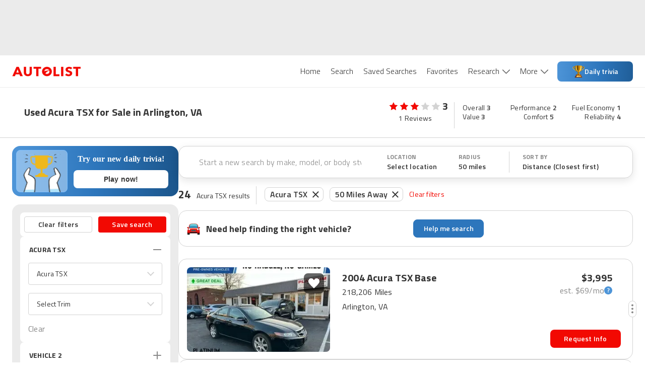

--- FILE ---
content_type: text/javascript; charset=UTF-8
request_url: https://cdnjs.cloudflare.com/polyfill/v3/polyfill.min.js?version=4.8.0&features=IntersectionObserver%2CObject.fromEntries
body_size: 8462
content:
/*
 * Polyfill service v4.8.0
 * Disable minification (remove `.min` from URL path) for more info
*/

(function(self, undefined) {function Call(t,l){var n=arguments.length>2?arguments[2]:[];if(!1===IsCallable(t))throw new TypeError(Object.prototype.toString.call(t)+"is not a function.");return t.apply(l,n)}function CreateDataProperty(e,r,t){var a={value:t,writable:!0,enumerable:!0,configurable:!0};try{return Object.defineProperty(e,r,a),!0}catch(e){return!1}}function CreateDataPropertyOrThrow(t,r,o){var e=CreateDataProperty(t,r,o);if(!e)throw new TypeError("Cannot assign value `"+Object.prototype.toString.call(o)+"` to property `"+Object.prototype.toString.call(r)+"` on object `"+Object.prototype.toString.call(t)+"`");return e}function CreateMethodProperty(e,r,t){var a={value:t,writable:!0,enumerable:!1,configurable:!0};Object.defineProperty(e,r,a)}if (!("freeze"in Object
)) {CreateMethodProperty(Object,"freeze",function e(r){return r});}if (!("keys"in Object&&function(){return 2===Object.keys(arguments).length}(1,2)&&function(){try{return Object.keys(""),!0}catch(t){return!1}}()
)) {CreateMethodProperty(Object,"keys",function(){"use strict";function t(){var t;try{t=Object.create({})}catch(t){return!0}return o.call(t,"__proto__")}function r(t){var r=n.call(t),e="[object Arguments]"===r;return e||(e="[object Array]"!==r&&null!==t&&"object"==typeof t&&"number"==typeof t.length&&t.length>=0&&"[object Function]"===n.call(t.callee)),e}var e=Object.prototype.hasOwnProperty,n=Object.prototype.toString,o=Object.prototype.propertyIsEnumerable,c=!o.call({toString:null},"toString"),l=o.call(function(){},"prototype"),i=["toString","toLocaleString","valueOf","hasOwnProperty","isPrototypeOf","propertyIsEnumerable","constructor"],u=function(t){var r=t.constructor;return r&&r.prototype===t},a={$console:!0,$external:!0,$frame:!0,$frameElement:!0,$frames:!0,$innerHeight:!0,$innerWidth:!0,$outerHeight:!0,$outerWidth:!0,$pageXOffset:!0,$pageYOffset:!0,$parent:!0,$scrollLeft:!0,$scrollTop:!0,$scrollX:!0,$scrollY:!0,$self:!0,$webkitIndexedDB:!0,$webkitStorageInfo:!0,$window:!0},f=function(){if("undefined"==typeof window)return!1;for(var t in window)try{if(!a["$"+t]&&e.call(window,t)&&null!==window[t]&&"object"==typeof window[t])try{u(window[t])}catch(t){return!0}}catch(t){return!0}return!1}(),p=function(t){if("undefined"==typeof window||!f)return u(t);try{return u(t)}catch(t){return!1}};return function o(u){var a="[object Function]"===n.call(u),f=r(u),s="[object String]"===n.call(u),y=[];if(void 0===u||null===u)throw new TypeError("Cannot convert undefined or null to object");var h=l&&a;if(s&&u.length>0&&!e.call(u,0))for(var g=0;g<u.length;++g)y.push(String(g));if(f&&u.length>0)for(var w=0;w<u.length;++w)y.push(String(w));else for(var $ in u)t()&&"__proto__"===$||h&&"prototype"===$||!e.call(u,$)||y.push(String($));if(c)for(var d=p(u),b=0;b<i.length;++b)d&&"constructor"===i[b]||!e.call(u,i[b])||y.push(i[b]);return y}}());}function Get(n,t){return n[t]}function IsCallable(n){return"function"==typeof n}function RequireObjectCoercible(e){if(null===e||void 0===e)throw TypeError(Object.prototype.toString.call(e)+" is not coercible to Object.");return e}function SameValueNonNumber(e,n){return e===n}function ToBoolean(o){return Boolean(o)}function ToObject(r){if(null===r||void 0===r)throw TypeError();return Object(r)}function GetV(t,e){return ToObject(t)[e]}function GetMethod(e,l){var t=GetV(e,l);if(null!==t&&void 0!==t){if(!1===IsCallable(t))throw new TypeError("Method not callable: "+l);return t}}function Type(e){switch(typeof e){case"undefined":return"undefined";case"boolean":return"boolean";case"number":return"number";case"string":return"string";case"symbol":return"symbol";default:return null===e?"null":"Symbol"in self&&(e instanceof self.Symbol||e.constructor===self.Symbol)?"symbol":"object"}}function IsRegExp(e){if("object"!==Type(e))return!1;var t="Symbol"in self&&"match"in self.Symbol?Get(e,self.Symbol.match):void 0;if(void 0!==t)return ToBoolean(t);try{var l=e.lastIndex;return e.lastIndex=0,RegExp.prototype.exec.call(e),!0}catch(e){}finally{e.lastIndex=l}return!1}function IteratorClose(r,t){if("object"!==Type(r["[[Iterator]]"]))throw new Error(Object.prototype.toString.call(r["[[Iterator]]"])+"is not an Object.");var e=r["[[Iterator]]"],o=GetMethod(e,"return");if(void 0===o)return t;try{var n=Call(o,e)}catch(r){var a=r}if(t)return t;if(a)throw a;if("object"!==Type(n))throw new TypeError("Iterator's return method returned a non-object.");return t}function IteratorComplete(t){if("object"!==Type(t))throw new Error(Object.prototype.toString.call(t)+"is not an Object.");return ToBoolean(Get(t,"done"))}function IteratorNext(t){if(arguments.length<2)var e=Call(t["[[NextMethod]]"],t["[[Iterator]]"]);else e=Call(t["[[NextMethod]]"],t["[[Iterator]]"],[arguments[1]]);if("object"!==Type(e))throw new TypeError("bad iterator");return e}function IteratorStep(t){var r=IteratorNext(t);return!0!==IteratorComplete(r)&&r}function IteratorValue(t){if("object"!==Type(t))throw new Error(Object.prototype.toString.call(t)+"is not an Object.");return Get(t,"value")}function OrdinaryToPrimitive(r,t){if("string"===t)var e=["toString","valueOf"];else e=["valueOf","toString"];for(var i=0;i<e.length;++i){var n=e[i],a=Get(r,n);if(IsCallable(a)){var o=Call(a,r);if("object"!==Type(o))return o}}throw new TypeError("Cannot convert to primitive.")}function SameValueZero(e,a){return Type(e)===Type(a)&&("number"===Type(e)?!(!isNaN(e)||!isNaN(a))||(1/e==1/0&&1/a==-1/0||(1/e==-1/0&&1/a==1/0||e===a)):SameValueNonNumber(e,a))}function ToInteger(r){if("symbol"===Type(r))throw new TypeError("Cannot convert a Symbol value to a number");var o=Number(r);return isNaN(o)?0:1/o==1/0||1/o==-1/0||o===1/0||o===-1/0?o:(o<0?-1:1)*Math.floor(Math.abs(o))}function ToLength(n){var t=ToInteger(n);return t<=0?0:Math.min(t,Math.pow(2,53)-1)}function ToPrimitive(e){var t=arguments.length>1?arguments[1]:void 0;if("object"===Type(e)){if(arguments.length<2)var i="default";else t===String?i="string":t===Number&&(i="number");var r="function"==typeof self.Symbol&&"symbol"==typeof self.Symbol.toPrimitive?GetMethod(e,self.Symbol.toPrimitive):void 0;if(void 0!==r){var o=Call(r,e,[i]);if("object"!==Type(o))return o;throw new TypeError("Cannot convert exotic object to primitive.")}return"default"===i&&(i="number"),OrdinaryToPrimitive(e,i)}return e}function ToString(t){switch(Type(t)){case"symbol":throw new TypeError("Cannot convert a Symbol value to a string");case"object":return ToString(ToPrimitive(t,String));default:return String(t)}}if (!("includes"in Array.prototype
)) {CreateMethodProperty(Array.prototype,"includes",function e(r){"use strict";var t=ToObject(this),o=ToLength(Get(t,"length"));if(0===o)return!1;var n=ToInteger(arguments[1]);if(n>=0)var a=n;else(a=o+n)<0&&(a=0);for(;a<o;){var i=Get(t,ToString(a));if(SameValueZero(r,i))return!0;a+=1}return!1});}if (!((function(n){if(!("Event"in n))return!1
try{return new Event("click"),!0}catch(n){return!1}})(self)
)) {!function(){function e(e,t){if(!e)throw new Error("Not enough arguments");var n;if("createEvent"in document){n=document.createEvent("Event");var o=!(!t||void 0===t.bubbles)&&t.bubbles,c=!(!t||void 0===t.cancelable)&&t.cancelable;return n.initEvent(e,o,c),n}return n=document.createEventObject(),n.type=e,n.bubbles=!(!t||void 0===t.bubbles)&&t.bubbles,n.cancelable=!(!t||void 0===t.cancelable)&&t.cancelable,n}if("undefined"!=typeof document&&"undefined"!=typeof window){var t=window.Event&&window.Event.prototype||null;e.NONE=0,e.CAPTURING_PHASE=1,e.AT_TARGET=2,e.BUBBLING_PHASE=3,window.Event=Window.prototype.Event=e,t&&Object.defineProperty(window.Event,"prototype",{configurable:!1,enumerable:!1,writable:!0,value:t}),"createEvent"in document||(window.addEventListener=Window.prototype.addEventListener=Document.prototype.addEventListener=Element.prototype.addEventListener=function e(){var t=this,n=arguments[0],o=arguments[1];t._events||(t._events={}),t._events[n]||(t._events[n]=function(e){var n,o=t._events[e.type].list,c=o.slice(),i=-1,a=c.length;for(e.preventDefault=function t(){!1!==e.cancelable&&(e.returnValue=!1)},e.stopPropagation=function t(){e.cancelBubble=!0},e.stopImmediatePropagation=function t(){e.cancelBubble=!0,e.cancelImmediate=!0},e.currentTarget=t,e.relatedTarget=e.fromElement||null,e.target=e.target||e.srcElement||t,e.timeStamp=(new Date).getTime(),e.clientX&&(e.pageX=e.clientX+document.documentElement.scrollLeft,e.pageY=e.clientY+document.documentElement.scrollTop);++i<a&&!e.cancelImmediate;)i in c&&(n=c[i],o.includes(n)&&"function"==typeof n&&n.call(t,e))},t._events[n].list=[],t.attachEvent&&t.attachEvent("on"+n,t._events[n])),t._events[n].list.push(o)},window.removeEventListener=Window.prototype.removeEventListener=Document.prototype.removeEventListener=Element.prototype.removeEventListener=function e(){var t,n=this,o=arguments[0],c=arguments[1];n._events&&n._events[o]&&n._events[o].list&&-1!==(t=n._events[o].list.indexOf(c))&&(n._events[o].list.splice(t,1),n._events[o].list.length||(n.detachEvent&&n.detachEvent("on"+o,n._events[o]),delete n._events[o]))},window.dispatchEvent=Window.prototype.dispatchEvent=Document.prototype.dispatchEvent=Element.prototype.dispatchEvent=function e(t){if(!arguments.length)throw new Error("Not enough arguments");if(!t||"string"!=typeof t.type)throw new Error("DOM Events Exception 0");var n=this,o=t.type;try{if(!t.bubbles){t.cancelBubble=!0;var c=function(e){e.cancelBubble=!0,(n||window).detachEvent("on"+o,c)};this.attachEvent("on"+o,c)}this.fireEvent("on"+o,t)}catch(e){t.target=n;do{t.currentTarget=n,"_events"in n&&"function"==typeof n._events[o]&&n._events[o].call(n,t),"function"==typeof n["on"+o]&&n["on"+o].call(n,t),n=9===n.nodeType?n.parentWindow:n.parentNode}while(n&&!t.cancelBubble)}return!0},document.attachEvent("onreadystatechange",function(){"complete"===document.readyState&&document.dispatchEvent(new e("DOMContentLoaded",{bubbles:!0}))}))}}();}if (!("getOwnPropertyNames"in Object&&function(){try{return Object.getOwnPropertyNames(1),!0}catch(t){return!1}}()
)) {!function(){var t={}.toString,e="".split,r=[].concat,o=Object.prototype.hasOwnProperty,c=Object.getOwnPropertyNames||Object.keys,n="object"==typeof self?c(self):[];CreateMethodProperty(Object,"getOwnPropertyNames",function l(a){var p=ToObject(a);if("[object Window]"===t.call(p))try{return c(p)}catch(t){return r.call([],n)}p="[object String]"==t.call(p)?e.call(p,""):Object(p);for(var i=c(p),s=["length","prototype"],O=0;O<s.length;O++){var b=s[O];o.call(p,b)&&!i.includes(b)&&i.push(b)}if(i.includes("__proto__")){var f=i.indexOf("__proto__");i.splice(f,1)}return i})}();}if (!("includes"in String.prototype
)) {CreateMethodProperty(String.prototype,"includes",function t(e){"use strict";var r=arguments.length>1?arguments[1]:void 0,n=RequireObjectCoercible(this),o=ToString(n);if(IsRegExp(e))throw new TypeError("First argument to String.prototype.includes must not be a regular expression");var i=ToString(e),g=ToInteger(r),a=o.length,p=Math.min(Math.max(g,0),a);return-1!==String.prototype.indexOf.call(o,i,p)});}function ToPropertyKey(r){var i=ToPrimitive(r,String);return"symbol"===Type(i)?i:ToString(i)}if (!("getOwnPropertyDescriptor"in Object&&"function"==typeof Object.getOwnPropertyDescriptor&&function(){try{return"3"===Object.getOwnPropertyDescriptor("13.7",1).value}catch(t){return!1}}()
)) {!function(){var t=Object.getOwnPropertyDescriptor,r={}.toString,e="".split;CreateMethodProperty(Object,"getOwnPropertyDescriptor",function o(n,c){var i=ToObject(n);i=("string"===Type(i)||i instanceof String)&&"[object String]"==r.call(n)?e.call(n,""):Object(n);var p=ToPropertyKey(c);return t(i,p)})}();}if (!("assign"in Object
)) {CreateMethodProperty(Object,"assign",function t(e,r){var o=ToObject(e);if(1===arguments.length)return o;var c,a,l,n,i=Array.prototype.slice.call(arguments,1);for(c=0;c<i.length;c++){var p=i[c];for(void 0===p||null===p?l=[]:(n="[object String]"===Object.prototype.toString.call(p)?String(p).split(""):ToObject(p),l=Object.keys(n)),a=0;a<l.length;a++){var b,y=l[a];try{var g=Object.getOwnPropertyDescriptor(n,y);b=void 0!==g&&!0===g.enumerable}catch(t){b=Object.prototype.propertyIsEnumerable.call(n,y)}if(b){var j=Get(n,y);o[y]=j}}}return o});}if (!("setPrototypeOf"in Object
)) {!function(){if(!Object.setPrototypeOf){var t,e,o=Object.getOwnPropertyNames,r=Object.getOwnPropertyDescriptor,n=Object.create,c=Object.defineProperty,_=Object.getPrototypeOf,f=Object.prototype,p=function(t,e){return o(e).forEach(function(o){c(t,o,r(e,o))}),t},O=function t(e,o){return p(n(o),e)};try{t=r(f,"__proto__").set,t.call({},null),e=function e(o,r){return t.call(o,r),o}}catch(o){t={__proto__:null},t instanceof Object?e=O:(t.__proto__=f,e=t instanceof Object?function t(e,o){return e.__proto__=o,e}:function t(e,o){return _(e)?(e.__proto__=o,e):O(e,o)})}CreateMethodProperty(Object,"setPrototypeOf",e)}}();}if (!("Symbol"in self&&0===self.Symbol.length
)) {!function(r,t,n){"use strict";function e(r){if("symbol"===Type(r))return r;throw TypeError(r+" is not a symbol")}var o,u=0,i=""+Math.random(),a="__symbol:",l=a.length,c="__symbol@@"+i,f={},s="defineProperty",v="defineProperties",y="getOwnPropertyNames",b="getOwnPropertyDescriptor",h="propertyIsEnumerable",p=r.prototype,m=p.hasOwnProperty,g=p[h],d=p.toString,w=Array.prototype.concat,S=r.getOwnPropertyNames?r.getOwnPropertyNames(self):[],P=r[y],O=function r(t){if("[object Window]"===d.call(t))try{return P(t)}catch(r){return w.call([],S)}return P(t)},j=r[b],E=r.create,N=r.keys,T=r.freeze||r,_=r[s],k=r[v],F=j(r,y),I=function(r,t,n){if(!m.call(r,c))try{_(r,c,{enumerable:!1,configurable:!1,writable:!1,value:{}})}catch(t){r[c]={}}r[c]["@@"+t]=n},x=function(r,t){var n=E(r);return O(t).forEach(function(r){W.call(t,r)&&K(n,r,t[r])}),n},z=function(r){var t=E(r);return t.enumerable=!1,t},A=function r(){},D=function(r){return r!=c&&!m.call(G,r)},M=function(r){return r!=c&&m.call(G,r)},W=function r(t){var n=""+t;return M(n)?m.call(this,n)&&this[c]&&this[c]["@@"+n]:g.call(this,t)},q=function(t){var n={enumerable:!1,configurable:!0,get:A,set:function(r){o(this,t,{enumerable:!1,configurable:!0,writable:!0,value:r}),I(this,t,!0)}};try{_(p,t,n)}catch(r){p[t]=n.value}G[t]=_(r(t),"constructor",H);var e=j(C.prototype,"description");return e&&_(G[t],"description",e),T(G[t])},B=function(r){var t=e(r);if(X){var n=U(t);if(""!==n)return n.slice(1,-1)}if(void 0!==f[t])return f[t];var o=t.toString(),u=o.lastIndexOf("0.");return""!==(o=o.slice(10,u))?o:void 0},C=function r(){var t=arguments[0];if(this instanceof r)throw new TypeError("Symbol is not a constructor");var n=a.concat(t||"",i,++u);return void 0===t||null!==t&&!isNaN(t)&&""!==String(t)||(f[n]=String(t)),q(n)},G=E(null),H={value:C},J=function(r){return G[r]},K=function r(t,n,e){var u=""+n;return M(u)?(o(t,u,e.enumerable?z(e):e),I(t,u,!!e.enumerable)):_(t,n,e),t},L=function(r){return function(t){return m.call(r,c)&&m.call(r[c],"@@"+t)}},Q=function r(t){return O(t).filter(t===p?L(t):M).map(J)};F.value=K,_(r,s,F),F.value=Q,_(r,"getOwnPropertySymbols",F),F.value=function r(t){return O(t).filter(D)},_(r,y,F),F.value=function r(t,n){var e=Q(n);return e.length?N(n).concat(e).forEach(function(r){W.call(n,r)&&K(t,r,n[r])}):k(t,n),t},_(r,v,F),F.value=W,_(p,h,F),F.value=C,_(n,"Symbol",F),F.value=function(r){var t=a.concat(a,r,i);return t in p?G[t]:q(t)},_(C,"for",F),F.value=function(r){if(D(r))throw new TypeError(r+" is not a symbol");return m.call(G,r)?r.slice(2*l,-i.length):void 0},_(C,"keyFor",F),F.value=function r(t,n){var e=j(t,n);return e&&M(n)&&(e.enumerable=W.call(t,n)),e},_(r,b,F),F.value=function r(t,n){return 1===arguments.length||void 0===n?E(t):x(t,n)},_(r,"create",F);var R=null===function(){return this}.call(null);if(F.value=R?function(){var r=d.call(this);return"[object String]"===r&&M(this)?"[object Symbol]":r}:function(){if(this===window)return"[object Null]";var r=d.call(this);return"[object String]"===r&&M(this)?"[object Symbol]":r},_(p,"toString",F),o=function(r,t,n){var e=j(p,t);delete p[t],_(r,t,n),r!==p&&_(p,t,e)},function(){try{var t={};return r.defineProperty(t,"t",{configurable:!0,enumerable:!1,get:function(){return!0},set:void 0}),!!t.t}catch(r){return!1}}()){var U;try{U=Function("s","var v = s.valueOf(); return { [v]() {} }[v].name;")}catch(r){}var V=function(){},X=U&&"inferred"===V.name?U:null;r.defineProperty(n.Symbol.prototype,"description",{configurable:!0,enumerable:!1,get:function(){return B(this)}})}}(Object,0,self);}if (!("Symbol"in self&&"iterator"in self.Symbol
)) {Object.defineProperty(self.Symbol,"iterator",{value:self.Symbol("iterator")});}function GetIterator(t){var e=arguments.length>1?arguments[1]:GetMethod(t,Symbol.iterator),r=Call(e,t);if("object"!==Type(r))throw new TypeError("bad iterator");var o=GetV(r,"next"),a=Object.create(null);return a["[[Iterator]]"]=r,a["[[NextMethod]]"]=o,a["[[Done]]"]=!1,a}var AddEntriesFromIterable=function(){var r={}.toString,t="".split;return function e(a,o,n){if(!1===IsCallable(n))throw new TypeError("adder is not callable.");for(var l=GetIterator(o);;){var c=IteratorStep(l);if(!1===c)return a;var i=IteratorValue(c);if("object"!==Type(i)){var s=new TypeError("nextItem is not an object");throw IteratorClose(l,s),s}i=("string"===Type(i)||i instanceof String)&&"[object String]"==r.call(i)?t.call(i,""):i;var I;try{I=Get(i,"0")}catch(I){return IteratorClose(l,I)}var u;try{u=Get(i,"1")}catch(u){return IteratorClose(l,u)}try{Call(n,a,[I,u])}catch(r){return IteratorClose(l,r)}}}}();if (!("Symbol"in self&&"toStringTag"in self.Symbol
)) {Object.defineProperty(Symbol,"toStringTag",{value:Symbol("toStringTag")});}var Iterator=function(){var e=function(){return this.length=0,this},t=function(e){if("function"!=typeof e)throw new TypeError(e+" is not a function");return e},_=function(e,n){if(!(this instanceof _))return new _(e,n);Object.defineProperties(this,{__list__:{writable:!0,value:e},__context__:{writable:!0,value:n},__nextIndex__:{writable:!0,value:0}}),n&&(t(n.on),n.on("_add",this._onAdd.bind(this)),n.on("_delete",this._onDelete.bind(this)),n.on("_clear",this._onClear.bind(this)))};return Object.defineProperties(_.prototype,Object.assign({constructor:{value:_,configurable:!0,enumerable:!1,writable:!0},_next:{value:function(){var e;if(this.__list__)return this.__redo__&&void 0!==(e=this.__redo__.shift())?e:this.__nextIndex__<this.__list__.length?this.__nextIndex__++:void this._unBind()},configurable:!0,enumerable:!1,writable:!0},next:{value:function(){return this._createResult(this._next())},configurable:!0,enumerable:!1,writable:!0},_createResult:{value:function(e){return void 0===e?{done:!0,value:void 0}:{done:!1,value:this._resolve(e)}},configurable:!0,enumerable:!1,writable:!0},_resolve:{value:function(e){return this.__list__[e]},configurable:!0,enumerable:!1,writable:!0},_unBind:{value:function(){this.__list__=null,delete this.__redo__,this.__context__&&(this.__context__.off("_add",this._onAdd.bind(this)),this.__context__.off("_delete",this._onDelete.bind(this)),this.__context__.off("_clear",this._onClear.bind(this)),this.__context__=null)},configurable:!0,enumerable:!1,writable:!0},toString:{value:function(){return"[object Iterator]"},configurable:!0,enumerable:!1,writable:!0}},{_onAdd:{value:function(e){if(!(e>=this.__nextIndex__)){if(++this.__nextIndex__,!this.__redo__)return void Object.defineProperty(this,"__redo__",{value:[e],configurable:!0,enumerable:!1,writable:!1});this.__redo__.forEach(function(t,_){t>=e&&(this.__redo__[_]=++t)},this),this.__redo__.push(e)}},configurable:!0,enumerable:!1,writable:!0},_onDelete:{value:function(e){var t;e>=this.__nextIndex__||(--this.__nextIndex__,this.__redo__&&(t=this.__redo__.indexOf(e),-1!==t&&this.__redo__.splice(t,1),this.__redo__.forEach(function(t,_){t>e&&(this.__redo__[_]=--t)},this)))},configurable:!0,enumerable:!1,writable:!0},_onClear:{value:function(){this.__redo__&&e.call(this.__redo__),this.__nextIndex__=0},configurable:!0,enumerable:!1,writable:!0}})),Object.defineProperty(_.prototype,Symbol.iterator,{value:function(){return this},configurable:!0,enumerable:!1,writable:!0}),Object.defineProperty(_.prototype,Symbol.toStringTag,{value:"Iterator",configurable:!1,enumerable:!1,writable:!0}),_}();var ArrayIterator=function(){var e=function(t,r){if(!(this instanceof e))return new e(t,r);Iterator.call(this,t),r=r?String.prototype.includes.call(r,"key+value")?"key+value":String.prototype.includes.call(r,"key")?"key":"value":"value",Object.defineProperty(this,"__kind__",{value:r,configurable:!1,enumerable:!1,writable:!1})};return Object.setPrototypeOf&&Object.setPrototypeOf(e,Iterator.prototype),e.prototype=Object.create(Iterator.prototype,{constructor:{value:e,configurable:!0,enumerable:!1,writable:!0},_resolve:{value:function(e){return"value"===this.__kind__?this.__list__[e]:"key+value"===this.__kind__?[e,this.__list__[e]]:e},configurable:!0,enumerable:!1,writable:!0},toString:{value:function(){return"[object Array Iterator]"},configurable:!0,enumerable:!1,writable:!0}}),Object.defineProperty(e.prototype,Symbol.toStringTag,{value:"Array Iterator",writable:!1,enumerable:!1,configurable:!0}),e}();if (!("values"in Array.prototype
)) {"Symbol"in self&&"iterator"in Symbol&&"function"==typeof Array.prototype[Symbol.iterator]?CreateMethodProperty(Array.prototype,"values",Array.prototype[Symbol.iterator]):CreateMethodProperty(Array.prototype,"values",function r(){var t=ToObject(this);return new ArrayIterator(t,"value")});}if (!("Symbol"in self&&"iterator"in self.Symbol&&!!Array.prototype[self.Symbol.iterator]
)) {CreateMethodProperty(Array.prototype,Symbol.iterator,Array.prototype.values);}if (!("fromEntries"in Object
)) {CreateMethodProperty(Object,"fromEntries",function r(e){RequireObjectCoercible(e);var t={},o=function(r,e){var t=this,o=ToPropertyKey(r);CreateDataPropertyOrThrow(t,o,e)};return AddEntriesFromIterable(t,e,o)});}if (!("performance"in self&&"now"in self.performance
)) {!function(n){var e=Date.now();n.performance||(n.performance={}),n.performance.now=function(){return Date.now()-e}}(self);}if (!("IntersectionObserver"in window&&"IntersectionObserverEntry"in window&&"intersectionRatio"in window.IntersectionObserverEntry.prototype
)) {!function(t,e){"use strict";function n(t){this.time=t.time,this.target=t.target,this.rootBounds=t.rootBounds,this.boundingClientRect=t.boundingClientRect,this.intersectionRect=t.intersectionRect||u();try{this.isIntersecting=!!t.intersectionRect}catch(t){}var e=this.boundingClientRect,n=e.width*e.height,o=this.intersectionRect,i=o.width*o.height;this.intersectionRatio=n?Number((i/n).toFixed(4)):this.isIntersecting?1:0}function o(t,e){var n=e||{};if("function"!=typeof t)throw new Error("callback must be a function");if(n.root&&1!=n.root.nodeType)throw new Error("root must be an Element");this._checkForIntersections=r(this._checkForIntersections.bind(this),this.THROTTLE_TIMEOUT),this._callback=t,this._observationTargets=[],this._queuedEntries=[],this._rootMarginValues=this._parseRootMargin(n.rootMargin),this.thresholds=this._initThresholds(n.threshold),this.root=n.root||null,this.rootMargin=this._rootMarginValues.map(function(t){return t.value+t.unit}).join(" ")}function i(){return t.performance&&performance.now&&performance.now()}function r(t,e){var n=null;return function(){n||(n=setTimeout(function(){t(),n=null},e))}}function s(t,e,n,o){"function"==typeof t.addEventListener?t.addEventListener(e,n,o||!1):"function"==typeof t.attachEvent&&t.attachEvent("on"+e,n)}function h(t,e,n,o){"function"==typeof t.removeEventListener?t.removeEventListener(e,n,o||!1):"function"==typeof t.detatchEvent&&t.detatchEvent("on"+e,n)}function c(t,e){var n=Math.max(t.top,e.top),o=Math.min(t.bottom,e.bottom),i=Math.max(t.left,e.left),r=Math.min(t.right,e.right),s=r-i,h=o-n;return s>=0&&h>=0&&{x:i,y:n,top:n,bottom:o,left:i,right:r,width:s,height:h}}function a(t){var e;try{e=t.getBoundingClientRect()}catch(t){}return e?(e.width&&e.height&&e.x&&e.y||(e={x:e.left,y:e.top,top:e.top,right:e.right,bottom:e.bottom,left:e.left,width:e.right-e.left,height:e.bottom-e.top}),e):u()}function u(){return{x:0,y:0,top:0,bottom:0,left:0,right:0,width:0,height:0}}function l(t,e){for(var n=e;n;){if(n==t)return!0;n=p(n)}return!1}function p(t){var e=t.parentNode;return e&&11==e.nodeType&&e.host?e.host:e&&e.assignedSlot?e.assignedSlot.parentNode:e}if(!("IntersectionObserver"in t&&"IntersectionObserverEntry"in t&&"intersectionRatio"in t.IntersectionObserverEntry.prototype)){var f=[];n.prototype.intersectionRatio=0,o.prototype.THROTTLE_TIMEOUT=100,o.prototype.POLL_INTERVAL=null,o.prototype.USE_MUTATION_OBSERVER=!0,o.prototype.observe=function(t){if(!this._observationTargets.some(function(e){return e.element==t})){if(!t||1!=t.nodeType)throw new Error("target must be an Element");this._registerInstance(),this._observationTargets.push({element:t,entry:null}),this._monitorIntersections(),this._checkForIntersections()}},o.prototype.unobserve=function(t){this._observationTargets=this._observationTargets.filter(function(e){return e.element!=t}),this._observationTargets.length||(this._unmonitorIntersections(),this._unregisterInstance())},o.prototype.disconnect=function(){this._observationTargets=[],this._unmonitorIntersections(),this._unregisterInstance()},o.prototype.takeRecords=function(){var t=this._queuedEntries.slice();return this._queuedEntries=[],t},o.prototype._initThresholds=function(t){var e=t||[0];return Array.isArray(e)||(e=[e]),e.sort().filter(function(t,e,n){if("number"!=typeof t||isNaN(t)||t<0||t>1)throw new Error("threshold must be a number between 0 and 1 inclusively");return t!==n[e-1]})},o.prototype._parseRootMargin=function(t){var e=t||"0px",n=e.split(/\s+/).map(function(t){var e=/^(-?\d*\.?\d+)(px|%)$/.exec(t);if(!e)throw new Error("rootMargin must be specified in pixels or percent");return{value:parseFloat(e[1]),unit:e[2]}});return n[1]=n[1]||n[0],n[2]=n[2]||n[0],n[3]=n[3]||n[1],n},o.prototype._monitorIntersections=function(){this._monitoringIntersections||(this._monitoringIntersections=!0,this.POLL_INTERVAL?this._monitoringInterval=setInterval(this._checkForIntersections,this.POLL_INTERVAL):(s(t,"resize",this._checkForIntersections,!0),s(e,"scroll",this._checkForIntersections,!0),this.USE_MUTATION_OBSERVER&&"MutationObserver"in t&&(this._domObserver=new MutationObserver(this._checkForIntersections),this._domObserver.observe(e,{attributes:!0,childList:!0,characterData:!0,subtree:!0}))))},o.prototype._unmonitorIntersections=function(){this._monitoringIntersections&&(this._monitoringIntersections=!1,clearInterval(this._monitoringInterval),this._monitoringInterval=null,h(t,"resize",this._checkForIntersections,!0),h(e,"scroll",this._checkForIntersections,!0),this._domObserver&&(this._domObserver.disconnect(),this._domObserver=null))},o.prototype._checkForIntersections=function(){var t=this._rootIsInDom(),e=t?this._getRootRect():u();this._observationTargets.forEach(function(o){var r=o.element,s=a(r),h=this._rootContainsTarget(r),c=o.entry,u=t&&h&&this._computeTargetAndRootIntersection(r,e),l=o.entry=new n({time:i(),target:r,boundingClientRect:s,rootBounds:e,intersectionRect:u});c?t&&h?this._hasCrossedThreshold(c,l)&&this._queuedEntries.push(l):c&&c.isIntersecting&&this._queuedEntries.push(l):this._queuedEntries.push(l)},this),this._queuedEntries.length&&this._callback(this.takeRecords(),this)},o.prototype._computeTargetAndRootIntersection=function(n,o){if("none"!=t.getComputedStyle(n).display){for(var i=a(n),r=i,s=p(n),h=!1;!h;){var u=null,l=1==s.nodeType?t.getComputedStyle(s):{};if("none"==l.display)return;if(s==this.root||s==e?(h=!0,u=o):s!=e.body&&s!=e.documentElement&&"visible"!=l.overflow&&(u=a(s)),u&&!(r=c(u,r)))break;s=p(s)}return r}},o.prototype._getRootRect=function(){var t;if(this.root)t=a(this.root);else{var n=e.documentElement,o=e.body;t={x:0,y:0,top:0,left:0,right:n.clientWidth||o.clientWidth,width:n.clientWidth||o.clientWidth,bottom:n.clientHeight||o.clientHeight,height:n.clientHeight||o.clientHeight}}return this._expandRectByRootMargin(t)},o.prototype._expandRectByRootMargin=function(t){var e=this._rootMarginValues.map(function(e,n){return"px"==e.unit?e.value:e.value*(n%2?t.width:t.height)/100}),n={top:t.top-e[0],right:t.right+e[1],bottom:t.bottom+e[2],left:t.left-e[3]};return n.width=n.right-n.left,n.height=n.bottom-n.top,n.x=n.left,n.y=n.top,n},o.prototype._hasCrossedThreshold=function(t,e){var n=t&&t.isIntersecting?t.intersectionRatio||0:-1,o=e.isIntersecting?e.intersectionRatio||0:-1;if(n!==o)for(var i=0;i<this.thresholds.length;i++){var r=this.thresholds[i];if(r==n||r==o||r<n!=r<o)return!0}},o.prototype._rootIsInDom=function(){return!this.root||l(e,this.root)},o.prototype._rootContainsTarget=function(t){return l(this.root||e,t)},o.prototype._registerInstance=function(){f.indexOf(this)<0&&f.push(this)},o.prototype._unregisterInstance=function(){var t=f.indexOf(this);-1!=t&&f.splice(t,1)},t.IntersectionObserver=o,t.IntersectionObserverEntry=n}}(window,document);}})('object' === typeof window && window || 'object' === typeof self && self || 'object' === typeof global && global || {});